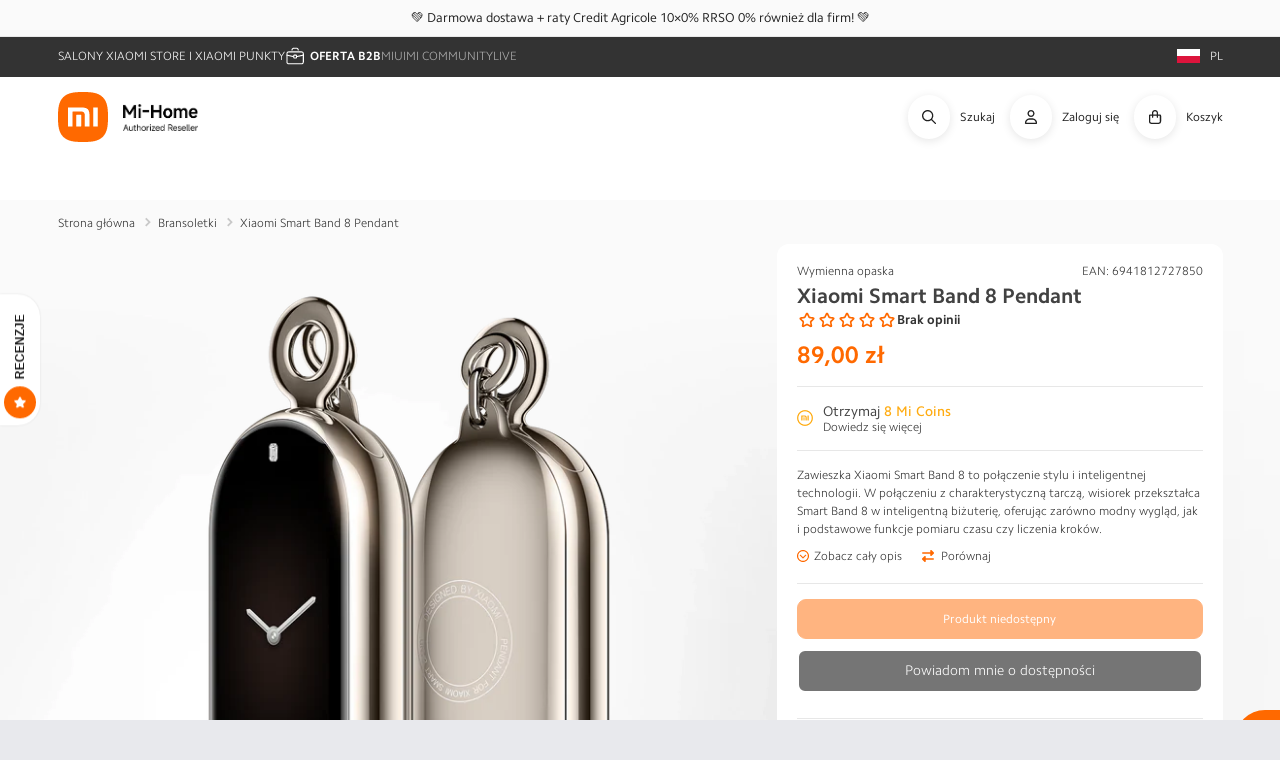

--- FILE ---
content_type: text/html; charset=utf-8
request_url: https://mi-home.pl/apps/reviews/products?url=https:/mi-home.pl/products/xiaomi-smart-band-8-pendant
body_size: 1728
content:
 [ { "@context": "http://schema.org",  "@type": "Product",  "@id": "https://mi-home.pl/products/xiaomi-smart-band-8-pendant#product_sp_schemaplus", "mainEntityOfPage": { "@type": "WebPage", "@id": "https://mi-home.pl/products/xiaomi-smart-band-8-pendant#webpage_sp_schemaplus", "sdDatePublished": "2026-01-30T09:35+0100", "sdPublisher": { "@context": "http://schema.org", "@type": "Organization", "@id": "https://schemaplus.io", "name": "SchemaPlus App" } }, "additionalProperty": [    { "@type": "PropertyValue", "name" : "Tags", "value": [  "exclude_ceneo",  "Omnibus: Not on sale",  "Wymienna opaska"  ] }   ,{"@type": "PropertyValue", "name" : "Title", "value": [  "Default Title"  ] }   ],     "brand": { "@type": "Brand", "name": "Xiaomi",  "url": "https://mi-home.pl/collections/vendors?q=Xiaomi"  },  "category":"Wymienna opaska", "color": "", "depth":"", "height":"", "itemCondition":"http://schema.org/NewCondition", "logo":"", "manufacturer":"", "material": "", "model":"",  "offers": { "@type": "Offer", "@id": "8614092570972",   "availability": "http://schema.org/OutOfStock",    "inventoryLevel": { "@type": "QuantitativeValue", "value": "0" },    "price" : 89.0, "priceSpecification": [ { "@type": "UnitPriceSpecification", "price": 89.0, "priceCurrency": "PLN" }  ],      "priceCurrency": "PLN", "description": "PLN-8900-89,00 zł-89,00 zł-89,00", "priceValidUntil": "2030-12-21",    "shippingDetails": [  { "@type": "OfferShippingDetails", "shippingRate": { "@type": "MonetaryAmount",  "value": 0,    "currency": "PLN" }, "shippingDestination": { "@type": "DefinedRegion", "addressCountry": [  ] }, "deliveryTime": { "@type": "ShippingDeliveryTime", "handlingTime": { "@type": "QuantitativeValue", "minValue": "0", "maxValue": "1", "unitCode": "DAY" }, "transitTime": { "@type": "QuantitativeValue", "minValue": "0", "maxValue": "1", "unitCode": "DAY" } }  }  ],   "hasMerchantReturnPolicy": [  { "@type": "MerchantReturnPolicy", "name": "Default", "applicableCountry": [  "PL"  ], "returnPolicyCategory": "https://schema.org/MerchantReturnFiniteReturnWindow"  ,"merchantReturnDays": 14, "returnMethod": "https://schema.org/ReturnByMail", "returnFees": "https://schema.org/ReturnShippingFees", "refundType": ""  ,"returnShippingFeesAmount": { "@type": "MonetaryAmount", "value": null, "minValue": null, "maxValue": null, "currency": "PLN" }   }  ],  "seller": { "@type": "Organization", "name": "Mi-Home.pl", "@id": "https://mi-home.pl#organization_sp_schemaplus" } },     "productID":"8614092570972",  "productionDate":"", "purchaseDate":"", "releaseDate":"",  "review": "",   "sku": "XIA-EK-001155",   "gtin13": "6941812727850", "mpn": "",  "weight": { "@type": "QuantitativeValue", "unitCode": "LBR", "value": "0.2" }, "width":"",    "description": "\n\n\n\n    \n        \n            \n                Wisiorek.  Stylowy, elegancki breloczek.\n                Nowy mechanizm szybkiego odpinania przenosi pasek na nowy poziom, a dodanie zawieszki z piękną pasującą tarczą naszyjnika sprawia, że bransoletka staje się inteligentnym elementem biżuterii. Wszystko to przy jednoczesnym zapewnieniu funkcji pomiaru czasu i liczenia kroków.\n                *Zawieszki są akcesoriami dodatkowymi i należy je zakupić oddzielnie.\n                *Ze względu na sposób noszenia naszyjnika, mogą wystąpić różnice w dokładności licznika kroków.\n            \n\n            \n                \n            \n                    \n\n        \n            \n        \n        \n\n    \n        \n            Łatwo odpinane paski.  Całkowicie przeprojektowany o eleganckiej fakturze.\n            Xiaomi Smart Band 8 został wzbogacony o łatwo zdejmowane bransoletki, które nie tylko pozwalają na łatwą zmianę między różnymi wzorami i materiałami pasków, ale także całkowite usunięcie paska. Elegancka obudowa ma stylowe metaliczne wykończenie, które jest teraz dostępne w dwóch nowych kolorach - złotym i czarnym.\n        \n\n        \n            \n            \n        \n    \n\n    \n        \n            Szeroki wybór gustownych pasków.  Wyraź swój styl.\n            Łatwo odpinane paski oferują jeszcze więcej sposobów na podkreślenie Twojego stylu. Dzięki szerokiej gamie wzorów i materiałów pasków - a nawet zupełnie nowemu wzorowi naszyjnika.\n        \n\n        \n            \n        \n\n        *Standardowo dostarczany z czarno-białym paskiem TPU. Inne paski można nabyć oddzielnie.  *Sprzedaż zależy od daty premiery podanej na oficjalnej stronie internetowej.\n        \n",  "image": [      "https:\/\/mi-home.pl\/cdn\/shop\/products\/12425_M66-pendant-front_and_back.png?v=1699874439\u0026width=600"    ,"https:\/\/mi-home.pl\/cdn\/shop\/products\/12431_M66-pendant-front_and_back.png?v=1699874439\u0026width=600"    ,"https:\/\/mi-home.pl\/cdn\/shop\/files\/m66-pendant-front_1.png?v=1699874613\u0026width=600"      ,"https:\/\/mi-home.pl\/cdn\/shop\/products\/12425_M66-pendant-front_and_back.png?v=1699874439\u0026width=600"    ], "name": "Xiaomi Smart Band 8 Pendant", "url": "https://mi-home.pl/products/xiaomi-smart-band-8-pendant" }      ,{ "@context": "http://schema.org", "@type": "BreadcrumbList", "name": "Mi-Home.pl Breadcrumbs Schema by SchemaPlus", "itemListElement": [  { "@type": "ListItem", "position": 1, "item": { "@id": "https://mi-home.pl/collections", "name": "Products" } }, { "@type": "ListItem", "position": 2, "item": { "@id": "https://mi-home.pl/collections/dedykowane-opaski", "name": "Bransoletki" } },  { "@type": "ListItem", "position": 3, "item": { "@id": "https://mi-home.pl/products/xiaomi-smart-band-8-pendant#breadcrumb_sp_schemaplus", "name": "Xiaomi Smart Band 8 Pendant" } } ] }  ]

--- FILE ---
content_type: text/javascript; charset=utf-8
request_url: https://mi-home.pl/products/xiaomi-smart-band-8-pendant.js
body_size: 3121
content:
{"id":8614092570972,"title":"Xiaomi Smart Band 8 Pendant","handle":"xiaomi-smart-band-8-pendant","description":"\u003cstyle\u003e\n\/* ===============\n    Xiaomi Smart Band 8 Pendant\n=============== *\/\n\n#smart_band_8 {\n    font-size: 16px;\n    overflow: hidden;\n    color: #191919;\n    background-color: #ffffff;\n    font-family: 'Camphor Pro';\n}\n\n#smart_band_8 ul, \n#smart_band_8 ol {\n    list-style: none;\n    padding-left: 0;\n}\n\n#smart_band_8 video, #smart_band_8 img {\n    vertical-align: middle;\n}\n\n#smart_band_8 video {\n    width: 100%;\n    height: auto;\n}\n\n\n#smart_band_8.xiaomi_container {\n    max-width: 2560px;\n}\n\n#smart_band_8 .section {\n    line-height: 1.2;\n}\n\n#smart_band_8 .section-bg {\n    background-size: cover;\n    background-position: center center;\n    background-repeat: no-repeat;\n}\n\n#smart_band_8 .font-bold {\n    font-weight: bold;\n}\n\n#smart_band_8 .font-light {\n    font-weight: 300;\n}\n\n#smart_band_8 .font-color {\n    color: #ff9338;\n}\n\n#smart_band_8 .text-box {\n    text-align: center;\n    color: #191919;\n    padding: 5% 12.5%;\n}\n\n#smart_band_8 .text-box.text-box--left {\n    text-align: left;\n}\n\n#smart_band_8 .text-box--white {\n    color: #999999;\n}\n\n#smart_band_8 .text-box--white .title {\n    color: #ffffff;\n}\n\n#smart_band_8 .text-box .title, \n#smart_band_8 .text-box .desc,\n#smart_band_8 .text-box .text {\n    display: block;\n}\n\n#smart_band_8 .text-box .title {\n    font-size: 36px;\n    line-height: 1.2;\n}\n\n#smart_band_8 .text-box .title.title--big {\n    font-size: 48px;\n    margin-bottom: 20px;\n}\n\n#smart_band_8 .text-box .desc {\n    font-size: 22px;\n    line-height: 1.5;\n    margin-top: 25px;\n    font-weight: 500;\n}\n\n#smart_band_8 .text-box .text {\n    font-size: 15px;\n    line-height: 1.5;\n    margin-top: 25px;\n    font-weight: 300;\n}\n\n#smart_band_8 .text-box .text.text--small {\n    font-size: 14px;\n    opacity: .5;\n}\n\n#smart_band_8 .video-box, #smart_band_8 .image-box {\n    padding: 0 12.5%;\n}\n\n#smart_band_8 .video-box video {\n    width: 100%;\n    height: auto;\n}\n\n#smart_band_8 .video a,\n#smart_band_8 .video .video-link {\n    position: relative;\n    z-index: 1;\n    display: block;\n    overflow: hidden;\n    cursor: pointer;\n}\n\n#smart_band_8 .video a img,\n#smart_band_8 .video .video-link img {\n    transition: 0.3s ease-in-out transform;\n}\n\n#smart_band_8 .video a:hover img,\n#smart_band_8 .video .video-link:hover img  {\n    transform: scale(1.1);\n}\n\n#smart_band_8 .video a::after,\n#smart_band_8 .video .video-link::after {\n    content: '';\n    position: absolute;\n    transform: translateX(-50%) translateY(-50%);\n    width: 56px;\n    height: 56px;\n    background: url('https:\/\/media.mi-home.pl\/products\/smart-band-8\/play-btn.png') no-repeat center center \/ contain;\n    left: 50%;\n    top: 50%;\n    z-index: 5;\n}\n\n@media (max-width: 991.98px) {\n    #smart_band_8 .text-box {   \n        padding: 5%;\n    }\n\n    #smart_band_8 .text-box .title {\n        font-size: 28px;\n    }\n\n    #smart_band_8 .text-box .title.title--big {\n        font-size: 42px;\n    }\n\n    #smart_band_8 .video-box, #smart_band_8 .image-box {\n        padding: 0 5%;\n    }\n}\n\n@media (max-width: 767.98px) {\n    #smart_band_8 .text-box .title {\n        font-size: 24px;\n    }\n\n    #smart_band_8 .text-box .title.title--big {\n        font-size: 36px;\n    }\n\n    #smart_band_8 .text-box .desc {\n        font-size: 18px;\n        margin-top: 10px;\n    }\n    \n    #smart_band_8 .text-box .text {\n        margin-top: 15px;\n    }\n}\n\n@media only screen and (max-width: 575.98px) {\n    #smart_band_8 .text-box {\n        padding: 10% 5%;\n    }\n\n    #smart_band_8 .text-box .title {\n        font-size: 20px;\n    }\n\n    #smart_band_8 .text-box .title.title--big {\n        font-size: 28px;\n    }\n\n    #smart_band_8 .text-box .desc {\n        font-size: 16px;\n    }\n    \n    #smart_band_8 .text-box .text {\n        font-size: 14px;\n    }\n}\n\n@media (min-width: 1200px) {\n    #smart_band_8 .text-box .text {\n        padding-left: 10%;\n        padding-right: 10%;\n        font-size: 16px;\n    }\n\n    #smart_band_8 .text-box .title.title--big {\n        font-size: 60px;\n    }\n\n    #smart_band_8 .text-box.text-box--left .text {\n        padding-left: 0;\n        padding-right: 0;\n    }\n}\n\n@media (min-width: 1620px) {\n    #smart_band_8 .text-box .text {\n        font-size: 16px;\n    }\n}\n\n\/* ===============\n    Add Font\n=============== *\/\n\n@font-face {\n    font-display: swap;\n    font-family: 'Xiaomi Brand';\n    font-style: normal;\n    font-weight: 100 900;\n    src: url(https:\/\/i02.appmifile.com\/i18n\/fonts\/Brand\/Brand.woff2) format(\"woff2\")\n}\n  \n#smart_band_8 .xiaomi_product_name {\n    font-family: 'Xiaomi Brand', 'Camphor Pro', sans-serif !important;\n}\n\n\/* ===============\n    Custom\n=============== *\/\n\n#smart_band_8 .section .text-bottom {\n    width: 90%;\n    margin: 0 auto;\n    text-align: center;\n    font-size: 13px;\n    font-weight: 300;\n    padding: 20px;\n    color: rgba(0, 0, 0, .5);\n}\n\n@media (min-width: 1200px) {\n    #smart_band_8 .section .text-bottom {\n        width: 75%;\n    }\n}\n\n\/* ===============\n    Section 06\n=============== *\/\n\n#smart_band_8 .section-06 {\n    padding-top: 2.5%;\n    padding-bottom: 7.5%;\n    background-color: #FCFAF8;\n}\n\n#smart_band_8 .section-06 .image-wrapper {\n    display: flex;\n    flex-wrap: wrap;\n    justify-content: space-between;\n    width: 90%;\n    max-width: 1600px;\n    margin: 0 auto;\n}\n\n#smart_band_8 .section-06 .image-wrapper \u003e * {\n    flex: 0 0 calc(50% - 20px);\n    width: calc(50% - 20px);\n}\n\n@media only screen and (max-width: 575.98px) {\n    #smart_band_8 .section-06 .image-wrapper \u003e * {\n        flex: 0 0 100%;\n        width: 100%;\n        margin: 10px 0;\n    }    \n}\n\n\/* ===============\n    Section 07\n=============== *\/\n\n#smart_band_8 .section-07 {\n    padding-top: 2.5%;\n    padding-bottom: 7.5%;\n}\n\n#smart_band_8 .section-07 .text-bottom {\n    padding-top: 5%;\n}\n\n\/* ===============\n    Section 15\n=============== *\/\n\n#smart_band_8 .section-15 {\n    padding-top: 2.5%;\n    padding-bottom: 5%;\n}\n\n#smart_band_8 .section-15 .section-wrapper {\n    position: relative;\n    z-index: 1;\n}\n\n#smart_band_8 .section-15 .text-box {\n    position: absolute;\n    z-index: 2;\n    left: 0;\n    width: 100%;\n    top: 0;\n    padding-right: 50%;\n    padding-top: 10%;\n}\n\n#smart_band_8 .section-15 \u003e .image-wrapper {\n    max-width: 1360px;\n    width: 90%;\n    margin: 0 auto;\n}\n\n@media (max-width: 767.98px) {\n    #smart_band_8 .section-15 .text-box {\n        position: static;\n        padding: 10% 5%;\n        text-align: center;\n    }\n}\n\n@media (min-width: 1200px) {\n    #smart_band_8 .section-15 .text-box {\n        padding-right: 55%;\n        padding-top: 20%;\n    }\n}\n\u003c\/style\u003e\n\n\u003c!-- container --\u003e\n\u003cdiv class=\"xiaomi_container\" id=\"smart_band_8\"\u003e\n    \u003csection class=\"section section-15\"\u003e\n        \u003cdiv class=\"section-wrapper\"\u003e\n            \u003cdiv class=\"text-box text-box--left\" data-aos=\"fade-up\" data-aos-duration=\"1000\" data-aos-delay=\"0\"\u003e\n                \u003cspan class=\"title font-bold\"\u003eWisiorek. \u003cbr\u003e Stylowy, elegancki breloczek.\u003c\/span\u003e\n                \u003cspan class=\"text\"\u003eNowy mechanizm szybkiego odpinania przenosi pasek na nowy poziom, a dodanie zawieszki z piękną pasującą tarczą naszyjnika sprawia, że bransoletka staje się inteligentnym elementem biżuterii. Wszystko to przy jednoczesnym zapewnieniu funkcji pomiaru czasu i liczenia kroków.\u003c\/span\u003e\n                \u003cspan class=\"text text--small\"\u003e*Zawieszki są akcesoriami dodatkowymi i należy je zakupić oddzielnie.\u003c\/span\u003e\n                \u003cspan class=\"text text--small\"\u003e*Ze względu na sposób noszenia naszyjnika, mogą wystąpić różnice w dokładności licznika kroków.\u003c\/span\u003e\n            \u003c\/div\u003e\n\n            \u003cdiv class=\"image-wrapper\"\u003e\n                \u003cimg src=\"https:\/\/media.mi-home.pl\/products\/smart-band-8\/section-15_01.jpg\" alt=\"\"\u003e\n            \u003c\/div\u003e\n        \u003c\/div\u003e            \n\n        \u003cdiv class=\"image-wrapper\"\u003e\n            \u003cimg src=\"https:\/\/media.mi-home.pl\/products\/smart-band-8\/section-15_02.png\" alt=\"\"\u003e\n        \u003c\/div\u003e\n    \u003c\/section\u003e    \n\n    \u003csection class=\"section section-06\"\u003e\n        \u003cdiv class=\"text-box\" data-aos=\"fade-up\" data-aos-duration=\"1000\" data-aos-delay=\"0\"\u003e\n            \u003cspan class=\"title font-bold\"\u003eŁatwo odpinane paski. \u003cbr\u003e Całkowicie przeprojektowany o eleganckiej fakturze.\u003c\/span\u003e\n            \u003cspan class=\"text\"\u003eXiaomi Smart Band 8 został wzbogacony o łatwo zdejmowane bransoletki, które nie tylko pozwalają na łatwą zmianę między różnymi wzorami i materiałami pasków, ale także całkowite usunięcie paska. Elegancka obudowa ma stylowe metaliczne wykończenie, które jest teraz dostępne w dwóch nowych kolorach - złotym i czarnym.\u003c\/span\u003e\n        \u003c\/div\u003e\n\n        \u003cdiv class=\"image-wrapper\"\u003e\n            \u003cspan\u003e\u003cimg src=\"https:\/\/media.mi-home.pl\/products\/smart-band-8\/section-06_01.jpg\" alt=\"\"\u003e\u003c\/span\u003e\n            \u003cspan\u003e\u003cimg src=\"https:\/\/media.mi-home.pl\/products\/smart-band-8\/section-06_02.jpg\" alt=\"\"\u003e\u003c\/span\u003e\n        \u003c\/div\u003e\n    \u003c\/section\u003e\n\n    \u003csection class=\"section section-07\"\u003e\n        \u003cdiv class=\"text-box\" data-aos=\"fade-up\" data-aos-duration=\"1000\" data-aos-delay=\"0\"\u003e\n            \u003cspan class=\"title font-bold\"\u003eSzeroki wybór gustownych pasków. \u003cbr\u003e Wyraź swój styl.\u003c\/span\u003e\n            \u003cspan class=\"text\"\u003eŁatwo odpinane paski oferują jeszcze więcej sposobów na podkreślenie Twojego stylu. Dzięki szerokiej gamie wzorów i materiałów pasków - a nawet zupełnie nowemu wzorowi naszyjnika.\u003c\/span\u003e\n        \u003c\/div\u003e\n\n        \u003cdiv class=\"image-wrapper\"\u003e\n            \u003cimg src=\"https:\/\/media.mi-home.pl\/products\/smart-band-8\/section-07.png\" alt=\"\"\u003e\n        \u003c\/div\u003e\n\n        \u003cdiv class=\"text-bottom\"\u003e*Standardowo dostarczany z czarno-białym paskiem TPU. Inne paski można nabyć oddzielnie. \u003cbr\u003e *Sprzedaż zależy od daty premiery podanej na oficjalnej stronie internetowej.\u003c\/div\u003e\n    \u003c\/section\u003e    \n\u003c\/div\u003e","published_at":"2023-11-13T12:55:00+01:00","created_at":"2023-11-13T12:20:39+01:00","vendor":"Xiaomi","type":"Wymienna opaska","tags":["exclude_ceneo","Omnibus: Not on sale","Wymienna opaska"],"price":8900,"price_min":8900,"price_max":8900,"available":false,"price_varies":false,"compare_at_price":null,"compare_at_price_min":0,"compare_at_price_max":0,"compare_at_price_varies":false,"variants":[{"id":47301386142044,"title":"Default Title","option1":"Default Title","option2":null,"option3":null,"sku":"XIA-EK-001155","requires_shipping":true,"taxable":true,"featured_image":null,"available":false,"name":"Xiaomi Smart Band 8 Pendant","public_title":null,"options":["Default Title"],"price":8900,"weight":200,"compare_at_price":null,"inventory_management":"shopify","barcode":"6941812727850","quantity_rule":{"min":1,"max":null,"increment":1},"quantity_price_breaks":[],"requires_selling_plan":false,"selling_plan_allocations":[]}],"images":["\/\/cdn.shopify.com\/s\/files\/1\/0687\/0463\/3147\/products\/12425_M66-pendant-front_and_back.png?v=1699874439","\/\/cdn.shopify.com\/s\/files\/1\/0687\/0463\/3147\/products\/12431_M66-pendant-front_and_back.png?v=1699874439","\/\/cdn.shopify.com\/s\/files\/1\/0687\/0463\/3147\/files\/m66-pendant-front_1.png?v=1699874613"],"featured_image":"\/\/cdn.shopify.com\/s\/files\/1\/0687\/0463\/3147\/products\/12425_M66-pendant-front_and_back.png?v=1699874439","options":[{"name":"Title","position":1,"values":["Default Title"]}],"url":"\/products\/xiaomi-smart-band-8-pendant","media":[{"alt":"Xiaomi Smart Band 8 Pendant","id":44113784209756,"position":1,"preview_image":{"aspect_ratio":1.0,"height":1600,"width":1600,"src":"https:\/\/cdn.shopify.com\/s\/files\/1\/0687\/0463\/3147\/products\/12425_M66-pendant-front_and_back.png?v=1699874439"},"aspect_ratio":1.0,"height":1600,"media_type":"image","src":"https:\/\/cdn.shopify.com\/s\/files\/1\/0687\/0463\/3147\/products\/12425_M66-pendant-front_and_back.png?v=1699874439","width":1600},{"alt":"Xiaomi Smart Band 8 Pendant","id":44113784242524,"position":2,"preview_image":{"aspect_ratio":1.0,"height":1600,"width":1600,"src":"https:\/\/cdn.shopify.com\/s\/files\/1\/0687\/0463\/3147\/products\/12431_M66-pendant-front_and_back.png?v=1699874439"},"aspect_ratio":1.0,"height":1600,"media_type":"image","src":"https:\/\/cdn.shopify.com\/s\/files\/1\/0687\/0463\/3147\/products\/12431_M66-pendant-front_and_back.png?v=1699874439","width":1600},{"alt":"Xiaomi Smart Band 8 Pendant","id":44113811800412,"position":3,"preview_image":{"aspect_ratio":1.0,"height":1600,"width":1600,"src":"https:\/\/cdn.shopify.com\/s\/files\/1\/0687\/0463\/3147\/files\/m66-pendant-front_1.png?v=1699874613"},"aspect_ratio":1.0,"height":1600,"media_type":"image","src":"https:\/\/cdn.shopify.com\/s\/files\/1\/0687\/0463\/3147\/files\/m66-pendant-front_1.png?v=1699874613","width":1600}],"requires_selling_plan":false,"selling_plan_groups":[]}

--- FILE ---
content_type: text/javascript; charset=utf-8
request_url: https://mi-home.pl/products/xiaomi-smart-band-8-pendant.js
body_size: 2618
content:
{"id":8614092570972,"title":"Xiaomi Smart Band 8 Pendant","handle":"xiaomi-smart-band-8-pendant","description":"\u003cstyle\u003e\n\/* ===============\n    Xiaomi Smart Band 8 Pendant\n=============== *\/\n\n#smart_band_8 {\n    font-size: 16px;\n    overflow: hidden;\n    color: #191919;\n    background-color: #ffffff;\n    font-family: 'Camphor Pro';\n}\n\n#smart_band_8 ul, \n#smart_band_8 ol {\n    list-style: none;\n    padding-left: 0;\n}\n\n#smart_band_8 video, #smart_band_8 img {\n    vertical-align: middle;\n}\n\n#smart_band_8 video {\n    width: 100%;\n    height: auto;\n}\n\n\n#smart_band_8.xiaomi_container {\n    max-width: 2560px;\n}\n\n#smart_band_8 .section {\n    line-height: 1.2;\n}\n\n#smart_band_8 .section-bg {\n    background-size: cover;\n    background-position: center center;\n    background-repeat: no-repeat;\n}\n\n#smart_band_8 .font-bold {\n    font-weight: bold;\n}\n\n#smart_band_8 .font-light {\n    font-weight: 300;\n}\n\n#smart_band_8 .font-color {\n    color: #ff9338;\n}\n\n#smart_band_8 .text-box {\n    text-align: center;\n    color: #191919;\n    padding: 5% 12.5%;\n}\n\n#smart_band_8 .text-box.text-box--left {\n    text-align: left;\n}\n\n#smart_band_8 .text-box--white {\n    color: #999999;\n}\n\n#smart_band_8 .text-box--white .title {\n    color: #ffffff;\n}\n\n#smart_band_8 .text-box .title, \n#smart_band_8 .text-box .desc,\n#smart_band_8 .text-box .text {\n    display: block;\n}\n\n#smart_band_8 .text-box .title {\n    font-size: 36px;\n    line-height: 1.2;\n}\n\n#smart_band_8 .text-box .title.title--big {\n    font-size: 48px;\n    margin-bottom: 20px;\n}\n\n#smart_band_8 .text-box .desc {\n    font-size: 22px;\n    line-height: 1.5;\n    margin-top: 25px;\n    font-weight: 500;\n}\n\n#smart_band_8 .text-box .text {\n    font-size: 15px;\n    line-height: 1.5;\n    margin-top: 25px;\n    font-weight: 300;\n}\n\n#smart_band_8 .text-box .text.text--small {\n    font-size: 14px;\n    opacity: .5;\n}\n\n#smart_band_8 .video-box, #smart_band_8 .image-box {\n    padding: 0 12.5%;\n}\n\n#smart_band_8 .video-box video {\n    width: 100%;\n    height: auto;\n}\n\n#smart_band_8 .video a,\n#smart_band_8 .video .video-link {\n    position: relative;\n    z-index: 1;\n    display: block;\n    overflow: hidden;\n    cursor: pointer;\n}\n\n#smart_band_8 .video a img,\n#smart_band_8 .video .video-link img {\n    transition: 0.3s ease-in-out transform;\n}\n\n#smart_band_8 .video a:hover img,\n#smart_band_8 .video .video-link:hover img  {\n    transform: scale(1.1);\n}\n\n#smart_band_8 .video a::after,\n#smart_band_8 .video .video-link::after {\n    content: '';\n    position: absolute;\n    transform: translateX(-50%) translateY(-50%);\n    width: 56px;\n    height: 56px;\n    background: url('https:\/\/media.mi-home.pl\/products\/smart-band-8\/play-btn.png') no-repeat center center \/ contain;\n    left: 50%;\n    top: 50%;\n    z-index: 5;\n}\n\n@media (max-width: 991.98px) {\n    #smart_band_8 .text-box {   \n        padding: 5%;\n    }\n\n    #smart_band_8 .text-box .title {\n        font-size: 28px;\n    }\n\n    #smart_band_8 .text-box .title.title--big {\n        font-size: 42px;\n    }\n\n    #smart_band_8 .video-box, #smart_band_8 .image-box {\n        padding: 0 5%;\n    }\n}\n\n@media (max-width: 767.98px) {\n    #smart_band_8 .text-box .title {\n        font-size: 24px;\n    }\n\n    #smart_band_8 .text-box .title.title--big {\n        font-size: 36px;\n    }\n\n    #smart_band_8 .text-box .desc {\n        font-size: 18px;\n        margin-top: 10px;\n    }\n    \n    #smart_band_8 .text-box .text {\n        margin-top: 15px;\n    }\n}\n\n@media only screen and (max-width: 575.98px) {\n    #smart_band_8 .text-box {\n        padding: 10% 5%;\n    }\n\n    #smart_band_8 .text-box .title {\n        font-size: 20px;\n    }\n\n    #smart_band_8 .text-box .title.title--big {\n        font-size: 28px;\n    }\n\n    #smart_band_8 .text-box .desc {\n        font-size: 16px;\n    }\n    \n    #smart_band_8 .text-box .text {\n        font-size: 14px;\n    }\n}\n\n@media (min-width: 1200px) {\n    #smart_band_8 .text-box .text {\n        padding-left: 10%;\n        padding-right: 10%;\n        font-size: 16px;\n    }\n\n    #smart_band_8 .text-box .title.title--big {\n        font-size: 60px;\n    }\n\n    #smart_band_8 .text-box.text-box--left .text {\n        padding-left: 0;\n        padding-right: 0;\n    }\n}\n\n@media (min-width: 1620px) {\n    #smart_band_8 .text-box .text {\n        font-size: 16px;\n    }\n}\n\n\/* ===============\n    Add Font\n=============== *\/\n\n@font-face {\n    font-display: swap;\n    font-family: 'Xiaomi Brand';\n    font-style: normal;\n    font-weight: 100 900;\n    src: url(https:\/\/i02.appmifile.com\/i18n\/fonts\/Brand\/Brand.woff2) format(\"woff2\")\n}\n  \n#smart_band_8 .xiaomi_product_name {\n    font-family: 'Xiaomi Brand', 'Camphor Pro', sans-serif !important;\n}\n\n\/* ===============\n    Custom\n=============== *\/\n\n#smart_band_8 .section .text-bottom {\n    width: 90%;\n    margin: 0 auto;\n    text-align: center;\n    font-size: 13px;\n    font-weight: 300;\n    padding: 20px;\n    color: rgba(0, 0, 0, .5);\n}\n\n@media (min-width: 1200px) {\n    #smart_band_8 .section .text-bottom {\n        width: 75%;\n    }\n}\n\n\/* ===============\n    Section 06\n=============== *\/\n\n#smart_band_8 .section-06 {\n    padding-top: 2.5%;\n    padding-bottom: 7.5%;\n    background-color: #FCFAF8;\n}\n\n#smart_band_8 .section-06 .image-wrapper {\n    display: flex;\n    flex-wrap: wrap;\n    justify-content: space-between;\n    width: 90%;\n    max-width: 1600px;\n    margin: 0 auto;\n}\n\n#smart_band_8 .section-06 .image-wrapper \u003e * {\n    flex: 0 0 calc(50% - 20px);\n    width: calc(50% - 20px);\n}\n\n@media only screen and (max-width: 575.98px) {\n    #smart_band_8 .section-06 .image-wrapper \u003e * {\n        flex: 0 0 100%;\n        width: 100%;\n        margin: 10px 0;\n    }    \n}\n\n\/* ===============\n    Section 07\n=============== *\/\n\n#smart_band_8 .section-07 {\n    padding-top: 2.5%;\n    padding-bottom: 7.5%;\n}\n\n#smart_band_8 .section-07 .text-bottom {\n    padding-top: 5%;\n}\n\n\/* ===============\n    Section 15\n=============== *\/\n\n#smart_band_8 .section-15 {\n    padding-top: 2.5%;\n    padding-bottom: 5%;\n}\n\n#smart_band_8 .section-15 .section-wrapper {\n    position: relative;\n    z-index: 1;\n}\n\n#smart_band_8 .section-15 .text-box {\n    position: absolute;\n    z-index: 2;\n    left: 0;\n    width: 100%;\n    top: 0;\n    padding-right: 50%;\n    padding-top: 10%;\n}\n\n#smart_band_8 .section-15 \u003e .image-wrapper {\n    max-width: 1360px;\n    width: 90%;\n    margin: 0 auto;\n}\n\n@media (max-width: 767.98px) {\n    #smart_band_8 .section-15 .text-box {\n        position: static;\n        padding: 10% 5%;\n        text-align: center;\n    }\n}\n\n@media (min-width: 1200px) {\n    #smart_band_8 .section-15 .text-box {\n        padding-right: 55%;\n        padding-top: 20%;\n    }\n}\n\u003c\/style\u003e\n\n\u003c!-- container --\u003e\n\u003cdiv class=\"xiaomi_container\" id=\"smart_band_8\"\u003e\n    \u003csection class=\"section section-15\"\u003e\n        \u003cdiv class=\"section-wrapper\"\u003e\n            \u003cdiv class=\"text-box text-box--left\" data-aos=\"fade-up\" data-aos-duration=\"1000\" data-aos-delay=\"0\"\u003e\n                \u003cspan class=\"title font-bold\"\u003eWisiorek. \u003cbr\u003e Stylowy, elegancki breloczek.\u003c\/span\u003e\n                \u003cspan class=\"text\"\u003eNowy mechanizm szybkiego odpinania przenosi pasek na nowy poziom, a dodanie zawieszki z piękną pasującą tarczą naszyjnika sprawia, że bransoletka staje się inteligentnym elementem biżuterii. Wszystko to przy jednoczesnym zapewnieniu funkcji pomiaru czasu i liczenia kroków.\u003c\/span\u003e\n                \u003cspan class=\"text text--small\"\u003e*Zawieszki są akcesoriami dodatkowymi i należy je zakupić oddzielnie.\u003c\/span\u003e\n                \u003cspan class=\"text text--small\"\u003e*Ze względu na sposób noszenia naszyjnika, mogą wystąpić różnice w dokładności licznika kroków.\u003c\/span\u003e\n            \u003c\/div\u003e\n\n            \u003cdiv class=\"image-wrapper\"\u003e\n                \u003cimg src=\"https:\/\/media.mi-home.pl\/products\/smart-band-8\/section-15_01.jpg\" alt=\"\"\u003e\n            \u003c\/div\u003e\n        \u003c\/div\u003e            \n\n        \u003cdiv class=\"image-wrapper\"\u003e\n            \u003cimg src=\"https:\/\/media.mi-home.pl\/products\/smart-band-8\/section-15_02.png\" alt=\"\"\u003e\n        \u003c\/div\u003e\n    \u003c\/section\u003e    \n\n    \u003csection class=\"section section-06\"\u003e\n        \u003cdiv class=\"text-box\" data-aos=\"fade-up\" data-aos-duration=\"1000\" data-aos-delay=\"0\"\u003e\n            \u003cspan class=\"title font-bold\"\u003eŁatwo odpinane paski. \u003cbr\u003e Całkowicie przeprojektowany o eleganckiej fakturze.\u003c\/span\u003e\n            \u003cspan class=\"text\"\u003eXiaomi Smart Band 8 został wzbogacony o łatwo zdejmowane bransoletki, które nie tylko pozwalają na łatwą zmianę między różnymi wzorami i materiałami pasków, ale także całkowite usunięcie paska. Elegancka obudowa ma stylowe metaliczne wykończenie, które jest teraz dostępne w dwóch nowych kolorach - złotym i czarnym.\u003c\/span\u003e\n        \u003c\/div\u003e\n\n        \u003cdiv class=\"image-wrapper\"\u003e\n            \u003cspan\u003e\u003cimg src=\"https:\/\/media.mi-home.pl\/products\/smart-band-8\/section-06_01.jpg\" alt=\"\"\u003e\u003c\/span\u003e\n            \u003cspan\u003e\u003cimg src=\"https:\/\/media.mi-home.pl\/products\/smart-band-8\/section-06_02.jpg\" alt=\"\"\u003e\u003c\/span\u003e\n        \u003c\/div\u003e\n    \u003c\/section\u003e\n\n    \u003csection class=\"section section-07\"\u003e\n        \u003cdiv class=\"text-box\" data-aos=\"fade-up\" data-aos-duration=\"1000\" data-aos-delay=\"0\"\u003e\n            \u003cspan class=\"title font-bold\"\u003eSzeroki wybór gustownych pasków. \u003cbr\u003e Wyraź swój styl.\u003c\/span\u003e\n            \u003cspan class=\"text\"\u003eŁatwo odpinane paski oferują jeszcze więcej sposobów na podkreślenie Twojego stylu. Dzięki szerokiej gamie wzorów i materiałów pasków - a nawet zupełnie nowemu wzorowi naszyjnika.\u003c\/span\u003e\n        \u003c\/div\u003e\n\n        \u003cdiv class=\"image-wrapper\"\u003e\n            \u003cimg src=\"https:\/\/media.mi-home.pl\/products\/smart-band-8\/section-07.png\" alt=\"\"\u003e\n        \u003c\/div\u003e\n\n        \u003cdiv class=\"text-bottom\"\u003e*Standardowo dostarczany z czarno-białym paskiem TPU. Inne paski można nabyć oddzielnie. \u003cbr\u003e *Sprzedaż zależy od daty premiery podanej na oficjalnej stronie internetowej.\u003c\/div\u003e\n    \u003c\/section\u003e    \n\u003c\/div\u003e","published_at":"2023-11-13T12:55:00+01:00","created_at":"2023-11-13T12:20:39+01:00","vendor":"Xiaomi","type":"Wymienna opaska","tags":["exclude_ceneo","Omnibus: Not on sale","Wymienna opaska"],"price":8900,"price_min":8900,"price_max":8900,"available":false,"price_varies":false,"compare_at_price":null,"compare_at_price_min":0,"compare_at_price_max":0,"compare_at_price_varies":false,"variants":[{"id":47301386142044,"title":"Default Title","option1":"Default Title","option2":null,"option3":null,"sku":"XIA-EK-001155","requires_shipping":true,"taxable":true,"featured_image":null,"available":false,"name":"Xiaomi Smart Band 8 Pendant","public_title":null,"options":["Default Title"],"price":8900,"weight":200,"compare_at_price":null,"inventory_management":"shopify","barcode":"6941812727850","quantity_rule":{"min":1,"max":null,"increment":1},"quantity_price_breaks":[],"requires_selling_plan":false,"selling_plan_allocations":[]}],"images":["\/\/cdn.shopify.com\/s\/files\/1\/0687\/0463\/3147\/products\/12425_M66-pendant-front_and_back.png?v=1699874439","\/\/cdn.shopify.com\/s\/files\/1\/0687\/0463\/3147\/products\/12431_M66-pendant-front_and_back.png?v=1699874439","\/\/cdn.shopify.com\/s\/files\/1\/0687\/0463\/3147\/files\/m66-pendant-front_1.png?v=1699874613"],"featured_image":"\/\/cdn.shopify.com\/s\/files\/1\/0687\/0463\/3147\/products\/12425_M66-pendant-front_and_back.png?v=1699874439","options":[{"name":"Title","position":1,"values":["Default Title"]}],"url":"\/products\/xiaomi-smart-band-8-pendant","media":[{"alt":"Xiaomi Smart Band 8 Pendant","id":44113784209756,"position":1,"preview_image":{"aspect_ratio":1.0,"height":1600,"width":1600,"src":"https:\/\/cdn.shopify.com\/s\/files\/1\/0687\/0463\/3147\/products\/12425_M66-pendant-front_and_back.png?v=1699874439"},"aspect_ratio":1.0,"height":1600,"media_type":"image","src":"https:\/\/cdn.shopify.com\/s\/files\/1\/0687\/0463\/3147\/products\/12425_M66-pendant-front_and_back.png?v=1699874439","width":1600},{"alt":"Xiaomi Smart Band 8 Pendant","id":44113784242524,"position":2,"preview_image":{"aspect_ratio":1.0,"height":1600,"width":1600,"src":"https:\/\/cdn.shopify.com\/s\/files\/1\/0687\/0463\/3147\/products\/12431_M66-pendant-front_and_back.png?v=1699874439"},"aspect_ratio":1.0,"height":1600,"media_type":"image","src":"https:\/\/cdn.shopify.com\/s\/files\/1\/0687\/0463\/3147\/products\/12431_M66-pendant-front_and_back.png?v=1699874439","width":1600},{"alt":"Xiaomi Smart Band 8 Pendant","id":44113811800412,"position":3,"preview_image":{"aspect_ratio":1.0,"height":1600,"width":1600,"src":"https:\/\/cdn.shopify.com\/s\/files\/1\/0687\/0463\/3147\/files\/m66-pendant-front_1.png?v=1699874613"},"aspect_ratio":1.0,"height":1600,"media_type":"image","src":"https:\/\/cdn.shopify.com\/s\/files\/1\/0687\/0463\/3147\/files\/m66-pendant-front_1.png?v=1699874613","width":1600}],"requires_selling_plan":false,"selling_plan_groups":[]}

--- FILE ---
content_type: text/javascript; charset=utf-8
request_url: https://mi-home.pl/products/xiaomi-smart-band-8-pendant.js
body_size: 2411
content:
{"id":8614092570972,"title":"Xiaomi Smart Band 8 Pendant","handle":"xiaomi-smart-band-8-pendant","description":"\u003cstyle\u003e\n\/* ===============\n    Xiaomi Smart Band 8 Pendant\n=============== *\/\n\n#smart_band_8 {\n    font-size: 16px;\n    overflow: hidden;\n    color: #191919;\n    background-color: #ffffff;\n    font-family: 'Camphor Pro';\n}\n\n#smart_band_8 ul, \n#smart_band_8 ol {\n    list-style: none;\n    padding-left: 0;\n}\n\n#smart_band_8 video, #smart_band_8 img {\n    vertical-align: middle;\n}\n\n#smart_band_8 video {\n    width: 100%;\n    height: auto;\n}\n\n\n#smart_band_8.xiaomi_container {\n    max-width: 2560px;\n}\n\n#smart_band_8 .section {\n    line-height: 1.2;\n}\n\n#smart_band_8 .section-bg {\n    background-size: cover;\n    background-position: center center;\n    background-repeat: no-repeat;\n}\n\n#smart_band_8 .font-bold {\n    font-weight: bold;\n}\n\n#smart_band_8 .font-light {\n    font-weight: 300;\n}\n\n#smart_band_8 .font-color {\n    color: #ff9338;\n}\n\n#smart_band_8 .text-box {\n    text-align: center;\n    color: #191919;\n    padding: 5% 12.5%;\n}\n\n#smart_band_8 .text-box.text-box--left {\n    text-align: left;\n}\n\n#smart_band_8 .text-box--white {\n    color: #999999;\n}\n\n#smart_band_8 .text-box--white .title {\n    color: #ffffff;\n}\n\n#smart_band_8 .text-box .title, \n#smart_band_8 .text-box .desc,\n#smart_band_8 .text-box .text {\n    display: block;\n}\n\n#smart_band_8 .text-box .title {\n    font-size: 36px;\n    line-height: 1.2;\n}\n\n#smart_band_8 .text-box .title.title--big {\n    font-size: 48px;\n    margin-bottom: 20px;\n}\n\n#smart_band_8 .text-box .desc {\n    font-size: 22px;\n    line-height: 1.5;\n    margin-top: 25px;\n    font-weight: 500;\n}\n\n#smart_band_8 .text-box .text {\n    font-size: 15px;\n    line-height: 1.5;\n    margin-top: 25px;\n    font-weight: 300;\n}\n\n#smart_band_8 .text-box .text.text--small {\n    font-size: 14px;\n    opacity: .5;\n}\n\n#smart_band_8 .video-box, #smart_band_8 .image-box {\n    padding: 0 12.5%;\n}\n\n#smart_band_8 .video-box video {\n    width: 100%;\n    height: auto;\n}\n\n#smart_band_8 .video a,\n#smart_band_8 .video .video-link {\n    position: relative;\n    z-index: 1;\n    display: block;\n    overflow: hidden;\n    cursor: pointer;\n}\n\n#smart_band_8 .video a img,\n#smart_band_8 .video .video-link img {\n    transition: 0.3s ease-in-out transform;\n}\n\n#smart_band_8 .video a:hover img,\n#smart_band_8 .video .video-link:hover img  {\n    transform: scale(1.1);\n}\n\n#smart_band_8 .video a::after,\n#smart_band_8 .video .video-link::after {\n    content: '';\n    position: absolute;\n    transform: translateX(-50%) translateY(-50%);\n    width: 56px;\n    height: 56px;\n    background: url('https:\/\/media.mi-home.pl\/products\/smart-band-8\/play-btn.png') no-repeat center center \/ contain;\n    left: 50%;\n    top: 50%;\n    z-index: 5;\n}\n\n@media (max-width: 991.98px) {\n    #smart_band_8 .text-box {   \n        padding: 5%;\n    }\n\n    #smart_band_8 .text-box .title {\n        font-size: 28px;\n    }\n\n    #smart_band_8 .text-box .title.title--big {\n        font-size: 42px;\n    }\n\n    #smart_band_8 .video-box, #smart_band_8 .image-box {\n        padding: 0 5%;\n    }\n}\n\n@media (max-width: 767.98px) {\n    #smart_band_8 .text-box .title {\n        font-size: 24px;\n    }\n\n    #smart_band_8 .text-box .title.title--big {\n        font-size: 36px;\n    }\n\n    #smart_band_8 .text-box .desc {\n        font-size: 18px;\n        margin-top: 10px;\n    }\n    \n    #smart_band_8 .text-box .text {\n        margin-top: 15px;\n    }\n}\n\n@media only screen and (max-width: 575.98px) {\n    #smart_band_8 .text-box {\n        padding: 10% 5%;\n    }\n\n    #smart_band_8 .text-box .title {\n        font-size: 20px;\n    }\n\n    #smart_band_8 .text-box .title.title--big {\n        font-size: 28px;\n    }\n\n    #smart_band_8 .text-box .desc {\n        font-size: 16px;\n    }\n    \n    #smart_band_8 .text-box .text {\n        font-size: 14px;\n    }\n}\n\n@media (min-width: 1200px) {\n    #smart_band_8 .text-box .text {\n        padding-left: 10%;\n        padding-right: 10%;\n        font-size: 16px;\n    }\n\n    #smart_band_8 .text-box .title.title--big {\n        font-size: 60px;\n    }\n\n    #smart_band_8 .text-box.text-box--left .text {\n        padding-left: 0;\n        padding-right: 0;\n    }\n}\n\n@media (min-width: 1620px) {\n    #smart_band_8 .text-box .text {\n        font-size: 16px;\n    }\n}\n\n\/* ===============\n    Add Font\n=============== *\/\n\n@font-face {\n    font-display: swap;\n    font-family: 'Xiaomi Brand';\n    font-style: normal;\n    font-weight: 100 900;\n    src: url(https:\/\/i02.appmifile.com\/i18n\/fonts\/Brand\/Brand.woff2) format(\"woff2\")\n}\n  \n#smart_band_8 .xiaomi_product_name {\n    font-family: 'Xiaomi Brand', 'Camphor Pro', sans-serif !important;\n}\n\n\/* ===============\n    Custom\n=============== *\/\n\n#smart_band_8 .section .text-bottom {\n    width: 90%;\n    margin: 0 auto;\n    text-align: center;\n    font-size: 13px;\n    font-weight: 300;\n    padding: 20px;\n    color: rgba(0, 0, 0, .5);\n}\n\n@media (min-width: 1200px) {\n    #smart_band_8 .section .text-bottom {\n        width: 75%;\n    }\n}\n\n\/* ===============\n    Section 06\n=============== *\/\n\n#smart_band_8 .section-06 {\n    padding-top: 2.5%;\n    padding-bottom: 7.5%;\n    background-color: #FCFAF8;\n}\n\n#smart_band_8 .section-06 .image-wrapper {\n    display: flex;\n    flex-wrap: wrap;\n    justify-content: space-between;\n    width: 90%;\n    max-width: 1600px;\n    margin: 0 auto;\n}\n\n#smart_band_8 .section-06 .image-wrapper \u003e * {\n    flex: 0 0 calc(50% - 20px);\n    width: calc(50% - 20px);\n}\n\n@media only screen and (max-width: 575.98px) {\n    #smart_band_8 .section-06 .image-wrapper \u003e * {\n        flex: 0 0 100%;\n        width: 100%;\n        margin: 10px 0;\n    }    \n}\n\n\/* ===============\n    Section 07\n=============== *\/\n\n#smart_band_8 .section-07 {\n    padding-top: 2.5%;\n    padding-bottom: 7.5%;\n}\n\n#smart_band_8 .section-07 .text-bottom {\n    padding-top: 5%;\n}\n\n\/* ===============\n    Section 15\n=============== *\/\n\n#smart_band_8 .section-15 {\n    padding-top: 2.5%;\n    padding-bottom: 5%;\n}\n\n#smart_band_8 .section-15 .section-wrapper {\n    position: relative;\n    z-index: 1;\n}\n\n#smart_band_8 .section-15 .text-box {\n    position: absolute;\n    z-index: 2;\n    left: 0;\n    width: 100%;\n    top: 0;\n    padding-right: 50%;\n    padding-top: 10%;\n}\n\n#smart_band_8 .section-15 \u003e .image-wrapper {\n    max-width: 1360px;\n    width: 90%;\n    margin: 0 auto;\n}\n\n@media (max-width: 767.98px) {\n    #smart_band_8 .section-15 .text-box {\n        position: static;\n        padding: 10% 5%;\n        text-align: center;\n    }\n}\n\n@media (min-width: 1200px) {\n    #smart_band_8 .section-15 .text-box {\n        padding-right: 55%;\n        padding-top: 20%;\n    }\n}\n\u003c\/style\u003e\n\n\u003c!-- container --\u003e\n\u003cdiv class=\"xiaomi_container\" id=\"smart_band_8\"\u003e\n    \u003csection class=\"section section-15\"\u003e\n        \u003cdiv class=\"section-wrapper\"\u003e\n            \u003cdiv class=\"text-box text-box--left\" data-aos=\"fade-up\" data-aos-duration=\"1000\" data-aos-delay=\"0\"\u003e\n                \u003cspan class=\"title font-bold\"\u003eWisiorek. \u003cbr\u003e Stylowy, elegancki breloczek.\u003c\/span\u003e\n                \u003cspan class=\"text\"\u003eNowy mechanizm szybkiego odpinania przenosi pasek na nowy poziom, a dodanie zawieszki z piękną pasującą tarczą naszyjnika sprawia, że bransoletka staje się inteligentnym elementem biżuterii. Wszystko to przy jednoczesnym zapewnieniu funkcji pomiaru czasu i liczenia kroków.\u003c\/span\u003e\n                \u003cspan class=\"text text--small\"\u003e*Zawieszki są akcesoriami dodatkowymi i należy je zakupić oddzielnie.\u003c\/span\u003e\n                \u003cspan class=\"text text--small\"\u003e*Ze względu na sposób noszenia naszyjnika, mogą wystąpić różnice w dokładności licznika kroków.\u003c\/span\u003e\n            \u003c\/div\u003e\n\n            \u003cdiv class=\"image-wrapper\"\u003e\n                \u003cimg src=\"https:\/\/media.mi-home.pl\/products\/smart-band-8\/section-15_01.jpg\" alt=\"\"\u003e\n            \u003c\/div\u003e\n        \u003c\/div\u003e            \n\n        \u003cdiv class=\"image-wrapper\"\u003e\n            \u003cimg src=\"https:\/\/media.mi-home.pl\/products\/smart-band-8\/section-15_02.png\" alt=\"\"\u003e\n        \u003c\/div\u003e\n    \u003c\/section\u003e    \n\n    \u003csection class=\"section section-06\"\u003e\n        \u003cdiv class=\"text-box\" data-aos=\"fade-up\" data-aos-duration=\"1000\" data-aos-delay=\"0\"\u003e\n            \u003cspan class=\"title font-bold\"\u003eŁatwo odpinane paski. \u003cbr\u003e Całkowicie przeprojektowany o eleganckiej fakturze.\u003c\/span\u003e\n            \u003cspan class=\"text\"\u003eXiaomi Smart Band 8 został wzbogacony o łatwo zdejmowane bransoletki, które nie tylko pozwalają na łatwą zmianę między różnymi wzorami i materiałami pasków, ale także całkowite usunięcie paska. Elegancka obudowa ma stylowe metaliczne wykończenie, które jest teraz dostępne w dwóch nowych kolorach - złotym i czarnym.\u003c\/span\u003e\n        \u003c\/div\u003e\n\n        \u003cdiv class=\"image-wrapper\"\u003e\n            \u003cspan\u003e\u003cimg src=\"https:\/\/media.mi-home.pl\/products\/smart-band-8\/section-06_01.jpg\" alt=\"\"\u003e\u003c\/span\u003e\n            \u003cspan\u003e\u003cimg src=\"https:\/\/media.mi-home.pl\/products\/smart-band-8\/section-06_02.jpg\" alt=\"\"\u003e\u003c\/span\u003e\n        \u003c\/div\u003e\n    \u003c\/section\u003e\n\n    \u003csection class=\"section section-07\"\u003e\n        \u003cdiv class=\"text-box\" data-aos=\"fade-up\" data-aos-duration=\"1000\" data-aos-delay=\"0\"\u003e\n            \u003cspan class=\"title font-bold\"\u003eSzeroki wybór gustownych pasków. \u003cbr\u003e Wyraź swój styl.\u003c\/span\u003e\n            \u003cspan class=\"text\"\u003eŁatwo odpinane paski oferują jeszcze więcej sposobów na podkreślenie Twojego stylu. Dzięki szerokiej gamie wzorów i materiałów pasków - a nawet zupełnie nowemu wzorowi naszyjnika.\u003c\/span\u003e\n        \u003c\/div\u003e\n\n        \u003cdiv class=\"image-wrapper\"\u003e\n            \u003cimg src=\"https:\/\/media.mi-home.pl\/products\/smart-band-8\/section-07.png\" alt=\"\"\u003e\n        \u003c\/div\u003e\n\n        \u003cdiv class=\"text-bottom\"\u003e*Standardowo dostarczany z czarno-białym paskiem TPU. Inne paski można nabyć oddzielnie. \u003cbr\u003e *Sprzedaż zależy od daty premiery podanej na oficjalnej stronie internetowej.\u003c\/div\u003e\n    \u003c\/section\u003e    \n\u003c\/div\u003e","published_at":"2023-11-13T12:55:00+01:00","created_at":"2023-11-13T12:20:39+01:00","vendor":"Xiaomi","type":"Wymienna opaska","tags":["exclude_ceneo","Omnibus: Not on sale","Wymienna opaska"],"price":8900,"price_min":8900,"price_max":8900,"available":false,"price_varies":false,"compare_at_price":null,"compare_at_price_min":0,"compare_at_price_max":0,"compare_at_price_varies":false,"variants":[{"id":47301386142044,"title":"Default Title","option1":"Default Title","option2":null,"option3":null,"sku":"XIA-EK-001155","requires_shipping":true,"taxable":true,"featured_image":null,"available":false,"name":"Xiaomi Smart Band 8 Pendant","public_title":null,"options":["Default Title"],"price":8900,"weight":200,"compare_at_price":null,"inventory_management":"shopify","barcode":"6941812727850","quantity_rule":{"min":1,"max":null,"increment":1},"quantity_price_breaks":[],"requires_selling_plan":false,"selling_plan_allocations":[]}],"images":["\/\/cdn.shopify.com\/s\/files\/1\/0687\/0463\/3147\/products\/12425_M66-pendant-front_and_back.png?v=1699874439","\/\/cdn.shopify.com\/s\/files\/1\/0687\/0463\/3147\/products\/12431_M66-pendant-front_and_back.png?v=1699874439","\/\/cdn.shopify.com\/s\/files\/1\/0687\/0463\/3147\/files\/m66-pendant-front_1.png?v=1699874613"],"featured_image":"\/\/cdn.shopify.com\/s\/files\/1\/0687\/0463\/3147\/products\/12425_M66-pendant-front_and_back.png?v=1699874439","options":[{"name":"Title","position":1,"values":["Default Title"]}],"url":"\/products\/xiaomi-smart-band-8-pendant","media":[{"alt":"Xiaomi Smart Band 8 Pendant","id":44113784209756,"position":1,"preview_image":{"aspect_ratio":1.0,"height":1600,"width":1600,"src":"https:\/\/cdn.shopify.com\/s\/files\/1\/0687\/0463\/3147\/products\/12425_M66-pendant-front_and_back.png?v=1699874439"},"aspect_ratio":1.0,"height":1600,"media_type":"image","src":"https:\/\/cdn.shopify.com\/s\/files\/1\/0687\/0463\/3147\/products\/12425_M66-pendant-front_and_back.png?v=1699874439","width":1600},{"alt":"Xiaomi Smart Band 8 Pendant","id":44113784242524,"position":2,"preview_image":{"aspect_ratio":1.0,"height":1600,"width":1600,"src":"https:\/\/cdn.shopify.com\/s\/files\/1\/0687\/0463\/3147\/products\/12431_M66-pendant-front_and_back.png?v=1699874439"},"aspect_ratio":1.0,"height":1600,"media_type":"image","src":"https:\/\/cdn.shopify.com\/s\/files\/1\/0687\/0463\/3147\/products\/12431_M66-pendant-front_and_back.png?v=1699874439","width":1600},{"alt":"Xiaomi Smart Band 8 Pendant","id":44113811800412,"position":3,"preview_image":{"aspect_ratio":1.0,"height":1600,"width":1600,"src":"https:\/\/cdn.shopify.com\/s\/files\/1\/0687\/0463\/3147\/files\/m66-pendant-front_1.png?v=1699874613"},"aspect_ratio":1.0,"height":1600,"media_type":"image","src":"https:\/\/cdn.shopify.com\/s\/files\/1\/0687\/0463\/3147\/files\/m66-pendant-front_1.png?v=1699874613","width":1600}],"requires_selling_plan":false,"selling_plan_groups":[]}

--- FILE ---
content_type: text/javascript; charset=utf-8
request_url: https://mi-home.pl/products/xiaomi-smart-band-8-pendant.js
body_size: 2763
content:
{"id":8614092570972,"title":"Xiaomi Smart Band 8 Pendant","handle":"xiaomi-smart-band-8-pendant","description":"\u003cstyle\u003e\n\/* ===============\n    Xiaomi Smart Band 8 Pendant\n=============== *\/\n\n#smart_band_8 {\n    font-size: 16px;\n    overflow: hidden;\n    color: #191919;\n    background-color: #ffffff;\n    font-family: 'Camphor Pro';\n}\n\n#smart_band_8 ul, \n#smart_band_8 ol {\n    list-style: none;\n    padding-left: 0;\n}\n\n#smart_band_8 video, #smart_band_8 img {\n    vertical-align: middle;\n}\n\n#smart_band_8 video {\n    width: 100%;\n    height: auto;\n}\n\n\n#smart_band_8.xiaomi_container {\n    max-width: 2560px;\n}\n\n#smart_band_8 .section {\n    line-height: 1.2;\n}\n\n#smart_band_8 .section-bg {\n    background-size: cover;\n    background-position: center center;\n    background-repeat: no-repeat;\n}\n\n#smart_band_8 .font-bold {\n    font-weight: bold;\n}\n\n#smart_band_8 .font-light {\n    font-weight: 300;\n}\n\n#smart_band_8 .font-color {\n    color: #ff9338;\n}\n\n#smart_band_8 .text-box {\n    text-align: center;\n    color: #191919;\n    padding: 5% 12.5%;\n}\n\n#smart_band_8 .text-box.text-box--left {\n    text-align: left;\n}\n\n#smart_band_8 .text-box--white {\n    color: #999999;\n}\n\n#smart_band_8 .text-box--white .title {\n    color: #ffffff;\n}\n\n#smart_band_8 .text-box .title, \n#smart_band_8 .text-box .desc,\n#smart_band_8 .text-box .text {\n    display: block;\n}\n\n#smart_band_8 .text-box .title {\n    font-size: 36px;\n    line-height: 1.2;\n}\n\n#smart_band_8 .text-box .title.title--big {\n    font-size: 48px;\n    margin-bottom: 20px;\n}\n\n#smart_band_8 .text-box .desc {\n    font-size: 22px;\n    line-height: 1.5;\n    margin-top: 25px;\n    font-weight: 500;\n}\n\n#smart_band_8 .text-box .text {\n    font-size: 15px;\n    line-height: 1.5;\n    margin-top: 25px;\n    font-weight: 300;\n}\n\n#smart_band_8 .text-box .text.text--small {\n    font-size: 14px;\n    opacity: .5;\n}\n\n#smart_band_8 .video-box, #smart_band_8 .image-box {\n    padding: 0 12.5%;\n}\n\n#smart_band_8 .video-box video {\n    width: 100%;\n    height: auto;\n}\n\n#smart_band_8 .video a,\n#smart_band_8 .video .video-link {\n    position: relative;\n    z-index: 1;\n    display: block;\n    overflow: hidden;\n    cursor: pointer;\n}\n\n#smart_band_8 .video a img,\n#smart_band_8 .video .video-link img {\n    transition: 0.3s ease-in-out transform;\n}\n\n#smart_band_8 .video a:hover img,\n#smart_band_8 .video .video-link:hover img  {\n    transform: scale(1.1);\n}\n\n#smart_band_8 .video a::after,\n#smart_band_8 .video .video-link::after {\n    content: '';\n    position: absolute;\n    transform: translateX(-50%) translateY(-50%);\n    width: 56px;\n    height: 56px;\n    background: url('https:\/\/media.mi-home.pl\/products\/smart-band-8\/play-btn.png') no-repeat center center \/ contain;\n    left: 50%;\n    top: 50%;\n    z-index: 5;\n}\n\n@media (max-width: 991.98px) {\n    #smart_band_8 .text-box {   \n        padding: 5%;\n    }\n\n    #smart_band_8 .text-box .title {\n        font-size: 28px;\n    }\n\n    #smart_band_8 .text-box .title.title--big {\n        font-size: 42px;\n    }\n\n    #smart_band_8 .video-box, #smart_band_8 .image-box {\n        padding: 0 5%;\n    }\n}\n\n@media (max-width: 767.98px) {\n    #smart_band_8 .text-box .title {\n        font-size: 24px;\n    }\n\n    #smart_band_8 .text-box .title.title--big {\n        font-size: 36px;\n    }\n\n    #smart_band_8 .text-box .desc {\n        font-size: 18px;\n        margin-top: 10px;\n    }\n    \n    #smart_band_8 .text-box .text {\n        margin-top: 15px;\n    }\n}\n\n@media only screen and (max-width: 575.98px) {\n    #smart_band_8 .text-box {\n        padding: 10% 5%;\n    }\n\n    #smart_band_8 .text-box .title {\n        font-size: 20px;\n    }\n\n    #smart_band_8 .text-box .title.title--big {\n        font-size: 28px;\n    }\n\n    #smart_band_8 .text-box .desc {\n        font-size: 16px;\n    }\n    \n    #smart_band_8 .text-box .text {\n        font-size: 14px;\n    }\n}\n\n@media (min-width: 1200px) {\n    #smart_band_8 .text-box .text {\n        padding-left: 10%;\n        padding-right: 10%;\n        font-size: 16px;\n    }\n\n    #smart_band_8 .text-box .title.title--big {\n        font-size: 60px;\n    }\n\n    #smart_band_8 .text-box.text-box--left .text {\n        padding-left: 0;\n        padding-right: 0;\n    }\n}\n\n@media (min-width: 1620px) {\n    #smart_band_8 .text-box .text {\n        font-size: 16px;\n    }\n}\n\n\/* ===============\n    Add Font\n=============== *\/\n\n@font-face {\n    font-display: swap;\n    font-family: 'Xiaomi Brand';\n    font-style: normal;\n    font-weight: 100 900;\n    src: url(https:\/\/i02.appmifile.com\/i18n\/fonts\/Brand\/Brand.woff2) format(\"woff2\")\n}\n  \n#smart_band_8 .xiaomi_product_name {\n    font-family: 'Xiaomi Brand', 'Camphor Pro', sans-serif !important;\n}\n\n\/* ===============\n    Custom\n=============== *\/\n\n#smart_band_8 .section .text-bottom {\n    width: 90%;\n    margin: 0 auto;\n    text-align: center;\n    font-size: 13px;\n    font-weight: 300;\n    padding: 20px;\n    color: rgba(0, 0, 0, .5);\n}\n\n@media (min-width: 1200px) {\n    #smart_band_8 .section .text-bottom {\n        width: 75%;\n    }\n}\n\n\/* ===============\n    Section 06\n=============== *\/\n\n#smart_band_8 .section-06 {\n    padding-top: 2.5%;\n    padding-bottom: 7.5%;\n    background-color: #FCFAF8;\n}\n\n#smart_band_8 .section-06 .image-wrapper {\n    display: flex;\n    flex-wrap: wrap;\n    justify-content: space-between;\n    width: 90%;\n    max-width: 1600px;\n    margin: 0 auto;\n}\n\n#smart_band_8 .section-06 .image-wrapper \u003e * {\n    flex: 0 0 calc(50% - 20px);\n    width: calc(50% - 20px);\n}\n\n@media only screen and (max-width: 575.98px) {\n    #smart_band_8 .section-06 .image-wrapper \u003e * {\n        flex: 0 0 100%;\n        width: 100%;\n        margin: 10px 0;\n    }    \n}\n\n\/* ===============\n    Section 07\n=============== *\/\n\n#smart_band_8 .section-07 {\n    padding-top: 2.5%;\n    padding-bottom: 7.5%;\n}\n\n#smart_band_8 .section-07 .text-bottom {\n    padding-top: 5%;\n}\n\n\/* ===============\n    Section 15\n=============== *\/\n\n#smart_band_8 .section-15 {\n    padding-top: 2.5%;\n    padding-bottom: 5%;\n}\n\n#smart_band_8 .section-15 .section-wrapper {\n    position: relative;\n    z-index: 1;\n}\n\n#smart_band_8 .section-15 .text-box {\n    position: absolute;\n    z-index: 2;\n    left: 0;\n    width: 100%;\n    top: 0;\n    padding-right: 50%;\n    padding-top: 10%;\n}\n\n#smart_band_8 .section-15 \u003e .image-wrapper {\n    max-width: 1360px;\n    width: 90%;\n    margin: 0 auto;\n}\n\n@media (max-width: 767.98px) {\n    #smart_band_8 .section-15 .text-box {\n        position: static;\n        padding: 10% 5%;\n        text-align: center;\n    }\n}\n\n@media (min-width: 1200px) {\n    #smart_band_8 .section-15 .text-box {\n        padding-right: 55%;\n        padding-top: 20%;\n    }\n}\n\u003c\/style\u003e\n\n\u003c!-- container --\u003e\n\u003cdiv class=\"xiaomi_container\" id=\"smart_band_8\"\u003e\n    \u003csection class=\"section section-15\"\u003e\n        \u003cdiv class=\"section-wrapper\"\u003e\n            \u003cdiv class=\"text-box text-box--left\" data-aos=\"fade-up\" data-aos-duration=\"1000\" data-aos-delay=\"0\"\u003e\n                \u003cspan class=\"title font-bold\"\u003eWisiorek. \u003cbr\u003e Stylowy, elegancki breloczek.\u003c\/span\u003e\n                \u003cspan class=\"text\"\u003eNowy mechanizm szybkiego odpinania przenosi pasek na nowy poziom, a dodanie zawieszki z piękną pasującą tarczą naszyjnika sprawia, że bransoletka staje się inteligentnym elementem biżuterii. Wszystko to przy jednoczesnym zapewnieniu funkcji pomiaru czasu i liczenia kroków.\u003c\/span\u003e\n                \u003cspan class=\"text text--small\"\u003e*Zawieszki są akcesoriami dodatkowymi i należy je zakupić oddzielnie.\u003c\/span\u003e\n                \u003cspan class=\"text text--small\"\u003e*Ze względu na sposób noszenia naszyjnika, mogą wystąpić różnice w dokładności licznika kroków.\u003c\/span\u003e\n            \u003c\/div\u003e\n\n            \u003cdiv class=\"image-wrapper\"\u003e\n                \u003cimg src=\"https:\/\/media.mi-home.pl\/products\/smart-band-8\/section-15_01.jpg\" alt=\"\"\u003e\n            \u003c\/div\u003e\n        \u003c\/div\u003e            \n\n        \u003cdiv class=\"image-wrapper\"\u003e\n            \u003cimg src=\"https:\/\/media.mi-home.pl\/products\/smart-band-8\/section-15_02.png\" alt=\"\"\u003e\n        \u003c\/div\u003e\n    \u003c\/section\u003e    \n\n    \u003csection class=\"section section-06\"\u003e\n        \u003cdiv class=\"text-box\" data-aos=\"fade-up\" data-aos-duration=\"1000\" data-aos-delay=\"0\"\u003e\n            \u003cspan class=\"title font-bold\"\u003eŁatwo odpinane paski. \u003cbr\u003e Całkowicie przeprojektowany o eleganckiej fakturze.\u003c\/span\u003e\n            \u003cspan class=\"text\"\u003eXiaomi Smart Band 8 został wzbogacony o łatwo zdejmowane bransoletki, które nie tylko pozwalają na łatwą zmianę między różnymi wzorami i materiałami pasków, ale także całkowite usunięcie paska. Elegancka obudowa ma stylowe metaliczne wykończenie, które jest teraz dostępne w dwóch nowych kolorach - złotym i czarnym.\u003c\/span\u003e\n        \u003c\/div\u003e\n\n        \u003cdiv class=\"image-wrapper\"\u003e\n            \u003cspan\u003e\u003cimg src=\"https:\/\/media.mi-home.pl\/products\/smart-band-8\/section-06_01.jpg\" alt=\"\"\u003e\u003c\/span\u003e\n            \u003cspan\u003e\u003cimg src=\"https:\/\/media.mi-home.pl\/products\/smart-band-8\/section-06_02.jpg\" alt=\"\"\u003e\u003c\/span\u003e\n        \u003c\/div\u003e\n    \u003c\/section\u003e\n\n    \u003csection class=\"section section-07\"\u003e\n        \u003cdiv class=\"text-box\" data-aos=\"fade-up\" data-aos-duration=\"1000\" data-aos-delay=\"0\"\u003e\n            \u003cspan class=\"title font-bold\"\u003eSzeroki wybór gustownych pasków. \u003cbr\u003e Wyraź swój styl.\u003c\/span\u003e\n            \u003cspan class=\"text\"\u003eŁatwo odpinane paski oferują jeszcze więcej sposobów na podkreślenie Twojego stylu. Dzięki szerokiej gamie wzorów i materiałów pasków - a nawet zupełnie nowemu wzorowi naszyjnika.\u003c\/span\u003e\n        \u003c\/div\u003e\n\n        \u003cdiv class=\"image-wrapper\"\u003e\n            \u003cimg src=\"https:\/\/media.mi-home.pl\/products\/smart-band-8\/section-07.png\" alt=\"\"\u003e\n        \u003c\/div\u003e\n\n        \u003cdiv class=\"text-bottom\"\u003e*Standardowo dostarczany z czarno-białym paskiem TPU. Inne paski można nabyć oddzielnie. \u003cbr\u003e *Sprzedaż zależy od daty premiery podanej na oficjalnej stronie internetowej.\u003c\/div\u003e\n    \u003c\/section\u003e    \n\u003c\/div\u003e","published_at":"2023-11-13T12:55:00+01:00","created_at":"2023-11-13T12:20:39+01:00","vendor":"Xiaomi","type":"Wymienna opaska","tags":["exclude_ceneo","Omnibus: Not on sale","Wymienna opaska"],"price":8900,"price_min":8900,"price_max":8900,"available":false,"price_varies":false,"compare_at_price":null,"compare_at_price_min":0,"compare_at_price_max":0,"compare_at_price_varies":false,"variants":[{"id":47301386142044,"title":"Default Title","option1":"Default Title","option2":null,"option3":null,"sku":"XIA-EK-001155","requires_shipping":true,"taxable":true,"featured_image":null,"available":false,"name":"Xiaomi Smart Band 8 Pendant","public_title":null,"options":["Default Title"],"price":8900,"weight":200,"compare_at_price":null,"inventory_management":"shopify","barcode":"6941812727850","quantity_rule":{"min":1,"max":null,"increment":1},"quantity_price_breaks":[],"requires_selling_plan":false,"selling_plan_allocations":[]}],"images":["\/\/cdn.shopify.com\/s\/files\/1\/0687\/0463\/3147\/products\/12425_M66-pendant-front_and_back.png?v=1699874439","\/\/cdn.shopify.com\/s\/files\/1\/0687\/0463\/3147\/products\/12431_M66-pendant-front_and_back.png?v=1699874439","\/\/cdn.shopify.com\/s\/files\/1\/0687\/0463\/3147\/files\/m66-pendant-front_1.png?v=1699874613"],"featured_image":"\/\/cdn.shopify.com\/s\/files\/1\/0687\/0463\/3147\/products\/12425_M66-pendant-front_and_back.png?v=1699874439","options":[{"name":"Title","position":1,"values":["Default Title"]}],"url":"\/products\/xiaomi-smart-band-8-pendant","media":[{"alt":"Xiaomi Smart Band 8 Pendant","id":44113784209756,"position":1,"preview_image":{"aspect_ratio":1.0,"height":1600,"width":1600,"src":"https:\/\/cdn.shopify.com\/s\/files\/1\/0687\/0463\/3147\/products\/12425_M66-pendant-front_and_back.png?v=1699874439"},"aspect_ratio":1.0,"height":1600,"media_type":"image","src":"https:\/\/cdn.shopify.com\/s\/files\/1\/0687\/0463\/3147\/products\/12425_M66-pendant-front_and_back.png?v=1699874439","width":1600},{"alt":"Xiaomi Smart Band 8 Pendant","id":44113784242524,"position":2,"preview_image":{"aspect_ratio":1.0,"height":1600,"width":1600,"src":"https:\/\/cdn.shopify.com\/s\/files\/1\/0687\/0463\/3147\/products\/12431_M66-pendant-front_and_back.png?v=1699874439"},"aspect_ratio":1.0,"height":1600,"media_type":"image","src":"https:\/\/cdn.shopify.com\/s\/files\/1\/0687\/0463\/3147\/products\/12431_M66-pendant-front_and_back.png?v=1699874439","width":1600},{"alt":"Xiaomi Smart Band 8 Pendant","id":44113811800412,"position":3,"preview_image":{"aspect_ratio":1.0,"height":1600,"width":1600,"src":"https:\/\/cdn.shopify.com\/s\/files\/1\/0687\/0463\/3147\/files\/m66-pendant-front_1.png?v=1699874613"},"aspect_ratio":1.0,"height":1600,"media_type":"image","src":"https:\/\/cdn.shopify.com\/s\/files\/1\/0687\/0463\/3147\/files\/m66-pendant-front_1.png?v=1699874613","width":1600}],"requires_selling_plan":false,"selling_plan_groups":[]}

--- FILE ---
content_type: text/javascript; charset=utf-8
request_url: https://mi-home.pl/products/xiaomi-smart-band-8-pendant.js
body_size: 2526
content:
{"id":8614092570972,"title":"Xiaomi Smart Band 8 Pendant","handle":"xiaomi-smart-band-8-pendant","description":"\u003cstyle\u003e\n\/* ===============\n    Xiaomi Smart Band 8 Pendant\n=============== *\/\n\n#smart_band_8 {\n    font-size: 16px;\n    overflow: hidden;\n    color: #191919;\n    background-color: #ffffff;\n    font-family: 'Camphor Pro';\n}\n\n#smart_band_8 ul, \n#smart_band_8 ol {\n    list-style: none;\n    padding-left: 0;\n}\n\n#smart_band_8 video, #smart_band_8 img {\n    vertical-align: middle;\n}\n\n#smart_band_8 video {\n    width: 100%;\n    height: auto;\n}\n\n\n#smart_band_8.xiaomi_container {\n    max-width: 2560px;\n}\n\n#smart_band_8 .section {\n    line-height: 1.2;\n}\n\n#smart_band_8 .section-bg {\n    background-size: cover;\n    background-position: center center;\n    background-repeat: no-repeat;\n}\n\n#smart_band_8 .font-bold {\n    font-weight: bold;\n}\n\n#smart_band_8 .font-light {\n    font-weight: 300;\n}\n\n#smart_band_8 .font-color {\n    color: #ff9338;\n}\n\n#smart_band_8 .text-box {\n    text-align: center;\n    color: #191919;\n    padding: 5% 12.5%;\n}\n\n#smart_band_8 .text-box.text-box--left {\n    text-align: left;\n}\n\n#smart_band_8 .text-box--white {\n    color: #999999;\n}\n\n#smart_band_8 .text-box--white .title {\n    color: #ffffff;\n}\n\n#smart_band_8 .text-box .title, \n#smart_band_8 .text-box .desc,\n#smart_band_8 .text-box .text {\n    display: block;\n}\n\n#smart_band_8 .text-box .title {\n    font-size: 36px;\n    line-height: 1.2;\n}\n\n#smart_band_8 .text-box .title.title--big {\n    font-size: 48px;\n    margin-bottom: 20px;\n}\n\n#smart_band_8 .text-box .desc {\n    font-size: 22px;\n    line-height: 1.5;\n    margin-top: 25px;\n    font-weight: 500;\n}\n\n#smart_band_8 .text-box .text {\n    font-size: 15px;\n    line-height: 1.5;\n    margin-top: 25px;\n    font-weight: 300;\n}\n\n#smart_band_8 .text-box .text.text--small {\n    font-size: 14px;\n    opacity: .5;\n}\n\n#smart_band_8 .video-box, #smart_band_8 .image-box {\n    padding: 0 12.5%;\n}\n\n#smart_band_8 .video-box video {\n    width: 100%;\n    height: auto;\n}\n\n#smart_band_8 .video a,\n#smart_band_8 .video .video-link {\n    position: relative;\n    z-index: 1;\n    display: block;\n    overflow: hidden;\n    cursor: pointer;\n}\n\n#smart_band_8 .video a img,\n#smart_band_8 .video .video-link img {\n    transition: 0.3s ease-in-out transform;\n}\n\n#smart_band_8 .video a:hover img,\n#smart_band_8 .video .video-link:hover img  {\n    transform: scale(1.1);\n}\n\n#smart_band_8 .video a::after,\n#smart_band_8 .video .video-link::after {\n    content: '';\n    position: absolute;\n    transform: translateX(-50%) translateY(-50%);\n    width: 56px;\n    height: 56px;\n    background: url('https:\/\/media.mi-home.pl\/products\/smart-band-8\/play-btn.png') no-repeat center center \/ contain;\n    left: 50%;\n    top: 50%;\n    z-index: 5;\n}\n\n@media (max-width: 991.98px) {\n    #smart_band_8 .text-box {   \n        padding: 5%;\n    }\n\n    #smart_band_8 .text-box .title {\n        font-size: 28px;\n    }\n\n    #smart_band_8 .text-box .title.title--big {\n        font-size: 42px;\n    }\n\n    #smart_band_8 .video-box, #smart_band_8 .image-box {\n        padding: 0 5%;\n    }\n}\n\n@media (max-width: 767.98px) {\n    #smart_band_8 .text-box .title {\n        font-size: 24px;\n    }\n\n    #smart_band_8 .text-box .title.title--big {\n        font-size: 36px;\n    }\n\n    #smart_band_8 .text-box .desc {\n        font-size: 18px;\n        margin-top: 10px;\n    }\n    \n    #smart_band_8 .text-box .text {\n        margin-top: 15px;\n    }\n}\n\n@media only screen and (max-width: 575.98px) {\n    #smart_band_8 .text-box {\n        padding: 10% 5%;\n    }\n\n    #smart_band_8 .text-box .title {\n        font-size: 20px;\n    }\n\n    #smart_band_8 .text-box .title.title--big {\n        font-size: 28px;\n    }\n\n    #smart_band_8 .text-box .desc {\n        font-size: 16px;\n    }\n    \n    #smart_band_8 .text-box .text {\n        font-size: 14px;\n    }\n}\n\n@media (min-width: 1200px) {\n    #smart_band_8 .text-box .text {\n        padding-left: 10%;\n        padding-right: 10%;\n        font-size: 16px;\n    }\n\n    #smart_band_8 .text-box .title.title--big {\n        font-size: 60px;\n    }\n\n    #smart_band_8 .text-box.text-box--left .text {\n        padding-left: 0;\n        padding-right: 0;\n    }\n}\n\n@media (min-width: 1620px) {\n    #smart_band_8 .text-box .text {\n        font-size: 16px;\n    }\n}\n\n\/* ===============\n    Add Font\n=============== *\/\n\n@font-face {\n    font-display: swap;\n    font-family: 'Xiaomi Brand';\n    font-style: normal;\n    font-weight: 100 900;\n    src: url(https:\/\/i02.appmifile.com\/i18n\/fonts\/Brand\/Brand.woff2) format(\"woff2\")\n}\n  \n#smart_band_8 .xiaomi_product_name {\n    font-family: 'Xiaomi Brand', 'Camphor Pro', sans-serif !important;\n}\n\n\/* ===============\n    Custom\n=============== *\/\n\n#smart_band_8 .section .text-bottom {\n    width: 90%;\n    margin: 0 auto;\n    text-align: center;\n    font-size: 13px;\n    font-weight: 300;\n    padding: 20px;\n    color: rgba(0, 0, 0, .5);\n}\n\n@media (min-width: 1200px) {\n    #smart_band_8 .section .text-bottom {\n        width: 75%;\n    }\n}\n\n\/* ===============\n    Section 06\n=============== *\/\n\n#smart_band_8 .section-06 {\n    padding-top: 2.5%;\n    padding-bottom: 7.5%;\n    background-color: #FCFAF8;\n}\n\n#smart_band_8 .section-06 .image-wrapper {\n    display: flex;\n    flex-wrap: wrap;\n    justify-content: space-between;\n    width: 90%;\n    max-width: 1600px;\n    margin: 0 auto;\n}\n\n#smart_band_8 .section-06 .image-wrapper \u003e * {\n    flex: 0 0 calc(50% - 20px);\n    width: calc(50% - 20px);\n}\n\n@media only screen and (max-width: 575.98px) {\n    #smart_band_8 .section-06 .image-wrapper \u003e * {\n        flex: 0 0 100%;\n        width: 100%;\n        margin: 10px 0;\n    }    \n}\n\n\/* ===============\n    Section 07\n=============== *\/\n\n#smart_band_8 .section-07 {\n    padding-top: 2.5%;\n    padding-bottom: 7.5%;\n}\n\n#smart_band_8 .section-07 .text-bottom {\n    padding-top: 5%;\n}\n\n\/* ===============\n    Section 15\n=============== *\/\n\n#smart_band_8 .section-15 {\n    padding-top: 2.5%;\n    padding-bottom: 5%;\n}\n\n#smart_band_8 .section-15 .section-wrapper {\n    position: relative;\n    z-index: 1;\n}\n\n#smart_band_8 .section-15 .text-box {\n    position: absolute;\n    z-index: 2;\n    left: 0;\n    width: 100%;\n    top: 0;\n    padding-right: 50%;\n    padding-top: 10%;\n}\n\n#smart_band_8 .section-15 \u003e .image-wrapper {\n    max-width: 1360px;\n    width: 90%;\n    margin: 0 auto;\n}\n\n@media (max-width: 767.98px) {\n    #smart_band_8 .section-15 .text-box {\n        position: static;\n        padding: 10% 5%;\n        text-align: center;\n    }\n}\n\n@media (min-width: 1200px) {\n    #smart_band_8 .section-15 .text-box {\n        padding-right: 55%;\n        padding-top: 20%;\n    }\n}\n\u003c\/style\u003e\n\n\u003c!-- container --\u003e\n\u003cdiv class=\"xiaomi_container\" id=\"smart_band_8\"\u003e\n    \u003csection class=\"section section-15\"\u003e\n        \u003cdiv class=\"section-wrapper\"\u003e\n            \u003cdiv class=\"text-box text-box--left\" data-aos=\"fade-up\" data-aos-duration=\"1000\" data-aos-delay=\"0\"\u003e\n                \u003cspan class=\"title font-bold\"\u003eWisiorek. \u003cbr\u003e Stylowy, elegancki breloczek.\u003c\/span\u003e\n                \u003cspan class=\"text\"\u003eNowy mechanizm szybkiego odpinania przenosi pasek na nowy poziom, a dodanie zawieszki z piękną pasującą tarczą naszyjnika sprawia, że bransoletka staje się inteligentnym elementem biżuterii. Wszystko to przy jednoczesnym zapewnieniu funkcji pomiaru czasu i liczenia kroków.\u003c\/span\u003e\n                \u003cspan class=\"text text--small\"\u003e*Zawieszki są akcesoriami dodatkowymi i należy je zakupić oddzielnie.\u003c\/span\u003e\n                \u003cspan class=\"text text--small\"\u003e*Ze względu na sposób noszenia naszyjnika, mogą wystąpić różnice w dokładności licznika kroków.\u003c\/span\u003e\n            \u003c\/div\u003e\n\n            \u003cdiv class=\"image-wrapper\"\u003e\n                \u003cimg src=\"https:\/\/media.mi-home.pl\/products\/smart-band-8\/section-15_01.jpg\" alt=\"\"\u003e\n            \u003c\/div\u003e\n        \u003c\/div\u003e            \n\n        \u003cdiv class=\"image-wrapper\"\u003e\n            \u003cimg src=\"https:\/\/media.mi-home.pl\/products\/smart-band-8\/section-15_02.png\" alt=\"\"\u003e\n        \u003c\/div\u003e\n    \u003c\/section\u003e    \n\n    \u003csection class=\"section section-06\"\u003e\n        \u003cdiv class=\"text-box\" data-aos=\"fade-up\" data-aos-duration=\"1000\" data-aos-delay=\"0\"\u003e\n            \u003cspan class=\"title font-bold\"\u003eŁatwo odpinane paski. \u003cbr\u003e Całkowicie przeprojektowany o eleganckiej fakturze.\u003c\/span\u003e\n            \u003cspan class=\"text\"\u003eXiaomi Smart Band 8 został wzbogacony o łatwo zdejmowane bransoletki, które nie tylko pozwalają na łatwą zmianę między różnymi wzorami i materiałami pasków, ale także całkowite usunięcie paska. Elegancka obudowa ma stylowe metaliczne wykończenie, które jest teraz dostępne w dwóch nowych kolorach - złotym i czarnym.\u003c\/span\u003e\n        \u003c\/div\u003e\n\n        \u003cdiv class=\"image-wrapper\"\u003e\n            \u003cspan\u003e\u003cimg src=\"https:\/\/media.mi-home.pl\/products\/smart-band-8\/section-06_01.jpg\" alt=\"\"\u003e\u003c\/span\u003e\n            \u003cspan\u003e\u003cimg src=\"https:\/\/media.mi-home.pl\/products\/smart-band-8\/section-06_02.jpg\" alt=\"\"\u003e\u003c\/span\u003e\n        \u003c\/div\u003e\n    \u003c\/section\u003e\n\n    \u003csection class=\"section section-07\"\u003e\n        \u003cdiv class=\"text-box\" data-aos=\"fade-up\" data-aos-duration=\"1000\" data-aos-delay=\"0\"\u003e\n            \u003cspan class=\"title font-bold\"\u003eSzeroki wybór gustownych pasków. \u003cbr\u003e Wyraź swój styl.\u003c\/span\u003e\n            \u003cspan class=\"text\"\u003eŁatwo odpinane paski oferują jeszcze więcej sposobów na podkreślenie Twojego stylu. Dzięki szerokiej gamie wzorów i materiałów pasków - a nawet zupełnie nowemu wzorowi naszyjnika.\u003c\/span\u003e\n        \u003c\/div\u003e\n\n        \u003cdiv class=\"image-wrapper\"\u003e\n            \u003cimg src=\"https:\/\/media.mi-home.pl\/products\/smart-band-8\/section-07.png\" alt=\"\"\u003e\n        \u003c\/div\u003e\n\n        \u003cdiv class=\"text-bottom\"\u003e*Standardowo dostarczany z czarno-białym paskiem TPU. Inne paski można nabyć oddzielnie. \u003cbr\u003e *Sprzedaż zależy od daty premiery podanej na oficjalnej stronie internetowej.\u003c\/div\u003e\n    \u003c\/section\u003e    \n\u003c\/div\u003e","published_at":"2023-11-13T12:55:00+01:00","created_at":"2023-11-13T12:20:39+01:00","vendor":"Xiaomi","type":"Wymienna opaska","tags":["exclude_ceneo","Omnibus: Not on sale","Wymienna opaska"],"price":8900,"price_min":8900,"price_max":8900,"available":false,"price_varies":false,"compare_at_price":null,"compare_at_price_min":0,"compare_at_price_max":0,"compare_at_price_varies":false,"variants":[{"id":47301386142044,"title":"Default Title","option1":"Default Title","option2":null,"option3":null,"sku":"XIA-EK-001155","requires_shipping":true,"taxable":true,"featured_image":null,"available":false,"name":"Xiaomi Smart Band 8 Pendant","public_title":null,"options":["Default Title"],"price":8900,"weight":200,"compare_at_price":null,"inventory_management":"shopify","barcode":"6941812727850","quantity_rule":{"min":1,"max":null,"increment":1},"quantity_price_breaks":[],"requires_selling_plan":false,"selling_plan_allocations":[]}],"images":["\/\/cdn.shopify.com\/s\/files\/1\/0687\/0463\/3147\/products\/12425_M66-pendant-front_and_back.png?v=1699874439","\/\/cdn.shopify.com\/s\/files\/1\/0687\/0463\/3147\/products\/12431_M66-pendant-front_and_back.png?v=1699874439","\/\/cdn.shopify.com\/s\/files\/1\/0687\/0463\/3147\/files\/m66-pendant-front_1.png?v=1699874613"],"featured_image":"\/\/cdn.shopify.com\/s\/files\/1\/0687\/0463\/3147\/products\/12425_M66-pendant-front_and_back.png?v=1699874439","options":[{"name":"Title","position":1,"values":["Default Title"]}],"url":"\/products\/xiaomi-smart-band-8-pendant","media":[{"alt":"Xiaomi Smart Band 8 Pendant","id":44113784209756,"position":1,"preview_image":{"aspect_ratio":1.0,"height":1600,"width":1600,"src":"https:\/\/cdn.shopify.com\/s\/files\/1\/0687\/0463\/3147\/products\/12425_M66-pendant-front_and_back.png?v=1699874439"},"aspect_ratio":1.0,"height":1600,"media_type":"image","src":"https:\/\/cdn.shopify.com\/s\/files\/1\/0687\/0463\/3147\/products\/12425_M66-pendant-front_and_back.png?v=1699874439","width":1600},{"alt":"Xiaomi Smart Band 8 Pendant","id":44113784242524,"position":2,"preview_image":{"aspect_ratio":1.0,"height":1600,"width":1600,"src":"https:\/\/cdn.shopify.com\/s\/files\/1\/0687\/0463\/3147\/products\/12431_M66-pendant-front_and_back.png?v=1699874439"},"aspect_ratio":1.0,"height":1600,"media_type":"image","src":"https:\/\/cdn.shopify.com\/s\/files\/1\/0687\/0463\/3147\/products\/12431_M66-pendant-front_and_back.png?v=1699874439","width":1600},{"alt":"Xiaomi Smart Band 8 Pendant","id":44113811800412,"position":3,"preview_image":{"aspect_ratio":1.0,"height":1600,"width":1600,"src":"https:\/\/cdn.shopify.com\/s\/files\/1\/0687\/0463\/3147\/files\/m66-pendant-front_1.png?v=1699874613"},"aspect_ratio":1.0,"height":1600,"media_type":"image","src":"https:\/\/cdn.shopify.com\/s\/files\/1\/0687\/0463\/3147\/files\/m66-pendant-front_1.png?v=1699874613","width":1600}],"requires_selling_plan":false,"selling_plan_groups":[]}